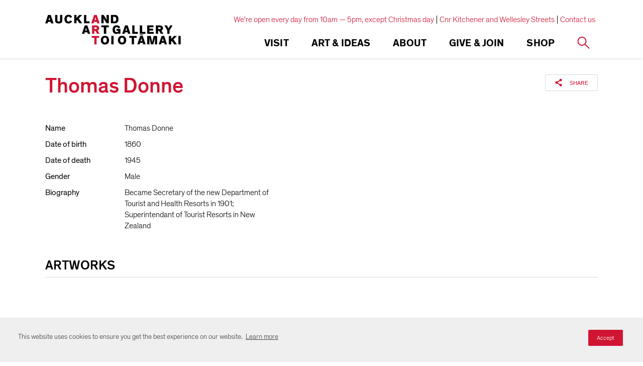

--- FILE ---
content_type: text/html; charset=utf-8
request_url: https://www.google.com/recaptcha/api2/anchor?ar=1&k=6Ldx4iAeAAAAAFEgcm095N58Fv30wW8etBf5MXfE&co=aHR0cHM6Ly93d3cuYXVja2xhbmRhcnRnYWxsZXJ5LmNvbTo0NDM.&hl=en&v=N67nZn4AqZkNcbeMu4prBgzg&size=invisible&anchor-ms=20000&execute-ms=30000&cb=kxf2ep44prfu
body_size: 48707
content:
<!DOCTYPE HTML><html dir="ltr" lang="en"><head><meta http-equiv="Content-Type" content="text/html; charset=UTF-8">
<meta http-equiv="X-UA-Compatible" content="IE=edge">
<title>reCAPTCHA</title>
<style type="text/css">
/* cyrillic-ext */
@font-face {
  font-family: 'Roboto';
  font-style: normal;
  font-weight: 400;
  font-stretch: 100%;
  src: url(//fonts.gstatic.com/s/roboto/v48/KFO7CnqEu92Fr1ME7kSn66aGLdTylUAMa3GUBHMdazTgWw.woff2) format('woff2');
  unicode-range: U+0460-052F, U+1C80-1C8A, U+20B4, U+2DE0-2DFF, U+A640-A69F, U+FE2E-FE2F;
}
/* cyrillic */
@font-face {
  font-family: 'Roboto';
  font-style: normal;
  font-weight: 400;
  font-stretch: 100%;
  src: url(//fonts.gstatic.com/s/roboto/v48/KFO7CnqEu92Fr1ME7kSn66aGLdTylUAMa3iUBHMdazTgWw.woff2) format('woff2');
  unicode-range: U+0301, U+0400-045F, U+0490-0491, U+04B0-04B1, U+2116;
}
/* greek-ext */
@font-face {
  font-family: 'Roboto';
  font-style: normal;
  font-weight: 400;
  font-stretch: 100%;
  src: url(//fonts.gstatic.com/s/roboto/v48/KFO7CnqEu92Fr1ME7kSn66aGLdTylUAMa3CUBHMdazTgWw.woff2) format('woff2');
  unicode-range: U+1F00-1FFF;
}
/* greek */
@font-face {
  font-family: 'Roboto';
  font-style: normal;
  font-weight: 400;
  font-stretch: 100%;
  src: url(//fonts.gstatic.com/s/roboto/v48/KFO7CnqEu92Fr1ME7kSn66aGLdTylUAMa3-UBHMdazTgWw.woff2) format('woff2');
  unicode-range: U+0370-0377, U+037A-037F, U+0384-038A, U+038C, U+038E-03A1, U+03A3-03FF;
}
/* math */
@font-face {
  font-family: 'Roboto';
  font-style: normal;
  font-weight: 400;
  font-stretch: 100%;
  src: url(//fonts.gstatic.com/s/roboto/v48/KFO7CnqEu92Fr1ME7kSn66aGLdTylUAMawCUBHMdazTgWw.woff2) format('woff2');
  unicode-range: U+0302-0303, U+0305, U+0307-0308, U+0310, U+0312, U+0315, U+031A, U+0326-0327, U+032C, U+032F-0330, U+0332-0333, U+0338, U+033A, U+0346, U+034D, U+0391-03A1, U+03A3-03A9, U+03B1-03C9, U+03D1, U+03D5-03D6, U+03F0-03F1, U+03F4-03F5, U+2016-2017, U+2034-2038, U+203C, U+2040, U+2043, U+2047, U+2050, U+2057, U+205F, U+2070-2071, U+2074-208E, U+2090-209C, U+20D0-20DC, U+20E1, U+20E5-20EF, U+2100-2112, U+2114-2115, U+2117-2121, U+2123-214F, U+2190, U+2192, U+2194-21AE, U+21B0-21E5, U+21F1-21F2, U+21F4-2211, U+2213-2214, U+2216-22FF, U+2308-230B, U+2310, U+2319, U+231C-2321, U+2336-237A, U+237C, U+2395, U+239B-23B7, U+23D0, U+23DC-23E1, U+2474-2475, U+25AF, U+25B3, U+25B7, U+25BD, U+25C1, U+25CA, U+25CC, U+25FB, U+266D-266F, U+27C0-27FF, U+2900-2AFF, U+2B0E-2B11, U+2B30-2B4C, U+2BFE, U+3030, U+FF5B, U+FF5D, U+1D400-1D7FF, U+1EE00-1EEFF;
}
/* symbols */
@font-face {
  font-family: 'Roboto';
  font-style: normal;
  font-weight: 400;
  font-stretch: 100%;
  src: url(//fonts.gstatic.com/s/roboto/v48/KFO7CnqEu92Fr1ME7kSn66aGLdTylUAMaxKUBHMdazTgWw.woff2) format('woff2');
  unicode-range: U+0001-000C, U+000E-001F, U+007F-009F, U+20DD-20E0, U+20E2-20E4, U+2150-218F, U+2190, U+2192, U+2194-2199, U+21AF, U+21E6-21F0, U+21F3, U+2218-2219, U+2299, U+22C4-22C6, U+2300-243F, U+2440-244A, U+2460-24FF, U+25A0-27BF, U+2800-28FF, U+2921-2922, U+2981, U+29BF, U+29EB, U+2B00-2BFF, U+4DC0-4DFF, U+FFF9-FFFB, U+10140-1018E, U+10190-1019C, U+101A0, U+101D0-101FD, U+102E0-102FB, U+10E60-10E7E, U+1D2C0-1D2D3, U+1D2E0-1D37F, U+1F000-1F0FF, U+1F100-1F1AD, U+1F1E6-1F1FF, U+1F30D-1F30F, U+1F315, U+1F31C, U+1F31E, U+1F320-1F32C, U+1F336, U+1F378, U+1F37D, U+1F382, U+1F393-1F39F, U+1F3A7-1F3A8, U+1F3AC-1F3AF, U+1F3C2, U+1F3C4-1F3C6, U+1F3CA-1F3CE, U+1F3D4-1F3E0, U+1F3ED, U+1F3F1-1F3F3, U+1F3F5-1F3F7, U+1F408, U+1F415, U+1F41F, U+1F426, U+1F43F, U+1F441-1F442, U+1F444, U+1F446-1F449, U+1F44C-1F44E, U+1F453, U+1F46A, U+1F47D, U+1F4A3, U+1F4B0, U+1F4B3, U+1F4B9, U+1F4BB, U+1F4BF, U+1F4C8-1F4CB, U+1F4D6, U+1F4DA, U+1F4DF, U+1F4E3-1F4E6, U+1F4EA-1F4ED, U+1F4F7, U+1F4F9-1F4FB, U+1F4FD-1F4FE, U+1F503, U+1F507-1F50B, U+1F50D, U+1F512-1F513, U+1F53E-1F54A, U+1F54F-1F5FA, U+1F610, U+1F650-1F67F, U+1F687, U+1F68D, U+1F691, U+1F694, U+1F698, U+1F6AD, U+1F6B2, U+1F6B9-1F6BA, U+1F6BC, U+1F6C6-1F6CF, U+1F6D3-1F6D7, U+1F6E0-1F6EA, U+1F6F0-1F6F3, U+1F6F7-1F6FC, U+1F700-1F7FF, U+1F800-1F80B, U+1F810-1F847, U+1F850-1F859, U+1F860-1F887, U+1F890-1F8AD, U+1F8B0-1F8BB, U+1F8C0-1F8C1, U+1F900-1F90B, U+1F93B, U+1F946, U+1F984, U+1F996, U+1F9E9, U+1FA00-1FA6F, U+1FA70-1FA7C, U+1FA80-1FA89, U+1FA8F-1FAC6, U+1FACE-1FADC, U+1FADF-1FAE9, U+1FAF0-1FAF8, U+1FB00-1FBFF;
}
/* vietnamese */
@font-face {
  font-family: 'Roboto';
  font-style: normal;
  font-weight: 400;
  font-stretch: 100%;
  src: url(//fonts.gstatic.com/s/roboto/v48/KFO7CnqEu92Fr1ME7kSn66aGLdTylUAMa3OUBHMdazTgWw.woff2) format('woff2');
  unicode-range: U+0102-0103, U+0110-0111, U+0128-0129, U+0168-0169, U+01A0-01A1, U+01AF-01B0, U+0300-0301, U+0303-0304, U+0308-0309, U+0323, U+0329, U+1EA0-1EF9, U+20AB;
}
/* latin-ext */
@font-face {
  font-family: 'Roboto';
  font-style: normal;
  font-weight: 400;
  font-stretch: 100%;
  src: url(//fonts.gstatic.com/s/roboto/v48/KFO7CnqEu92Fr1ME7kSn66aGLdTylUAMa3KUBHMdazTgWw.woff2) format('woff2');
  unicode-range: U+0100-02BA, U+02BD-02C5, U+02C7-02CC, U+02CE-02D7, U+02DD-02FF, U+0304, U+0308, U+0329, U+1D00-1DBF, U+1E00-1E9F, U+1EF2-1EFF, U+2020, U+20A0-20AB, U+20AD-20C0, U+2113, U+2C60-2C7F, U+A720-A7FF;
}
/* latin */
@font-face {
  font-family: 'Roboto';
  font-style: normal;
  font-weight: 400;
  font-stretch: 100%;
  src: url(//fonts.gstatic.com/s/roboto/v48/KFO7CnqEu92Fr1ME7kSn66aGLdTylUAMa3yUBHMdazQ.woff2) format('woff2');
  unicode-range: U+0000-00FF, U+0131, U+0152-0153, U+02BB-02BC, U+02C6, U+02DA, U+02DC, U+0304, U+0308, U+0329, U+2000-206F, U+20AC, U+2122, U+2191, U+2193, U+2212, U+2215, U+FEFF, U+FFFD;
}
/* cyrillic-ext */
@font-face {
  font-family: 'Roboto';
  font-style: normal;
  font-weight: 500;
  font-stretch: 100%;
  src: url(//fonts.gstatic.com/s/roboto/v48/KFO7CnqEu92Fr1ME7kSn66aGLdTylUAMa3GUBHMdazTgWw.woff2) format('woff2');
  unicode-range: U+0460-052F, U+1C80-1C8A, U+20B4, U+2DE0-2DFF, U+A640-A69F, U+FE2E-FE2F;
}
/* cyrillic */
@font-face {
  font-family: 'Roboto';
  font-style: normal;
  font-weight: 500;
  font-stretch: 100%;
  src: url(//fonts.gstatic.com/s/roboto/v48/KFO7CnqEu92Fr1ME7kSn66aGLdTylUAMa3iUBHMdazTgWw.woff2) format('woff2');
  unicode-range: U+0301, U+0400-045F, U+0490-0491, U+04B0-04B1, U+2116;
}
/* greek-ext */
@font-face {
  font-family: 'Roboto';
  font-style: normal;
  font-weight: 500;
  font-stretch: 100%;
  src: url(//fonts.gstatic.com/s/roboto/v48/KFO7CnqEu92Fr1ME7kSn66aGLdTylUAMa3CUBHMdazTgWw.woff2) format('woff2');
  unicode-range: U+1F00-1FFF;
}
/* greek */
@font-face {
  font-family: 'Roboto';
  font-style: normal;
  font-weight: 500;
  font-stretch: 100%;
  src: url(//fonts.gstatic.com/s/roboto/v48/KFO7CnqEu92Fr1ME7kSn66aGLdTylUAMa3-UBHMdazTgWw.woff2) format('woff2');
  unicode-range: U+0370-0377, U+037A-037F, U+0384-038A, U+038C, U+038E-03A1, U+03A3-03FF;
}
/* math */
@font-face {
  font-family: 'Roboto';
  font-style: normal;
  font-weight: 500;
  font-stretch: 100%;
  src: url(//fonts.gstatic.com/s/roboto/v48/KFO7CnqEu92Fr1ME7kSn66aGLdTylUAMawCUBHMdazTgWw.woff2) format('woff2');
  unicode-range: U+0302-0303, U+0305, U+0307-0308, U+0310, U+0312, U+0315, U+031A, U+0326-0327, U+032C, U+032F-0330, U+0332-0333, U+0338, U+033A, U+0346, U+034D, U+0391-03A1, U+03A3-03A9, U+03B1-03C9, U+03D1, U+03D5-03D6, U+03F0-03F1, U+03F4-03F5, U+2016-2017, U+2034-2038, U+203C, U+2040, U+2043, U+2047, U+2050, U+2057, U+205F, U+2070-2071, U+2074-208E, U+2090-209C, U+20D0-20DC, U+20E1, U+20E5-20EF, U+2100-2112, U+2114-2115, U+2117-2121, U+2123-214F, U+2190, U+2192, U+2194-21AE, U+21B0-21E5, U+21F1-21F2, U+21F4-2211, U+2213-2214, U+2216-22FF, U+2308-230B, U+2310, U+2319, U+231C-2321, U+2336-237A, U+237C, U+2395, U+239B-23B7, U+23D0, U+23DC-23E1, U+2474-2475, U+25AF, U+25B3, U+25B7, U+25BD, U+25C1, U+25CA, U+25CC, U+25FB, U+266D-266F, U+27C0-27FF, U+2900-2AFF, U+2B0E-2B11, U+2B30-2B4C, U+2BFE, U+3030, U+FF5B, U+FF5D, U+1D400-1D7FF, U+1EE00-1EEFF;
}
/* symbols */
@font-face {
  font-family: 'Roboto';
  font-style: normal;
  font-weight: 500;
  font-stretch: 100%;
  src: url(//fonts.gstatic.com/s/roboto/v48/KFO7CnqEu92Fr1ME7kSn66aGLdTylUAMaxKUBHMdazTgWw.woff2) format('woff2');
  unicode-range: U+0001-000C, U+000E-001F, U+007F-009F, U+20DD-20E0, U+20E2-20E4, U+2150-218F, U+2190, U+2192, U+2194-2199, U+21AF, U+21E6-21F0, U+21F3, U+2218-2219, U+2299, U+22C4-22C6, U+2300-243F, U+2440-244A, U+2460-24FF, U+25A0-27BF, U+2800-28FF, U+2921-2922, U+2981, U+29BF, U+29EB, U+2B00-2BFF, U+4DC0-4DFF, U+FFF9-FFFB, U+10140-1018E, U+10190-1019C, U+101A0, U+101D0-101FD, U+102E0-102FB, U+10E60-10E7E, U+1D2C0-1D2D3, U+1D2E0-1D37F, U+1F000-1F0FF, U+1F100-1F1AD, U+1F1E6-1F1FF, U+1F30D-1F30F, U+1F315, U+1F31C, U+1F31E, U+1F320-1F32C, U+1F336, U+1F378, U+1F37D, U+1F382, U+1F393-1F39F, U+1F3A7-1F3A8, U+1F3AC-1F3AF, U+1F3C2, U+1F3C4-1F3C6, U+1F3CA-1F3CE, U+1F3D4-1F3E0, U+1F3ED, U+1F3F1-1F3F3, U+1F3F5-1F3F7, U+1F408, U+1F415, U+1F41F, U+1F426, U+1F43F, U+1F441-1F442, U+1F444, U+1F446-1F449, U+1F44C-1F44E, U+1F453, U+1F46A, U+1F47D, U+1F4A3, U+1F4B0, U+1F4B3, U+1F4B9, U+1F4BB, U+1F4BF, U+1F4C8-1F4CB, U+1F4D6, U+1F4DA, U+1F4DF, U+1F4E3-1F4E6, U+1F4EA-1F4ED, U+1F4F7, U+1F4F9-1F4FB, U+1F4FD-1F4FE, U+1F503, U+1F507-1F50B, U+1F50D, U+1F512-1F513, U+1F53E-1F54A, U+1F54F-1F5FA, U+1F610, U+1F650-1F67F, U+1F687, U+1F68D, U+1F691, U+1F694, U+1F698, U+1F6AD, U+1F6B2, U+1F6B9-1F6BA, U+1F6BC, U+1F6C6-1F6CF, U+1F6D3-1F6D7, U+1F6E0-1F6EA, U+1F6F0-1F6F3, U+1F6F7-1F6FC, U+1F700-1F7FF, U+1F800-1F80B, U+1F810-1F847, U+1F850-1F859, U+1F860-1F887, U+1F890-1F8AD, U+1F8B0-1F8BB, U+1F8C0-1F8C1, U+1F900-1F90B, U+1F93B, U+1F946, U+1F984, U+1F996, U+1F9E9, U+1FA00-1FA6F, U+1FA70-1FA7C, U+1FA80-1FA89, U+1FA8F-1FAC6, U+1FACE-1FADC, U+1FADF-1FAE9, U+1FAF0-1FAF8, U+1FB00-1FBFF;
}
/* vietnamese */
@font-face {
  font-family: 'Roboto';
  font-style: normal;
  font-weight: 500;
  font-stretch: 100%;
  src: url(//fonts.gstatic.com/s/roboto/v48/KFO7CnqEu92Fr1ME7kSn66aGLdTylUAMa3OUBHMdazTgWw.woff2) format('woff2');
  unicode-range: U+0102-0103, U+0110-0111, U+0128-0129, U+0168-0169, U+01A0-01A1, U+01AF-01B0, U+0300-0301, U+0303-0304, U+0308-0309, U+0323, U+0329, U+1EA0-1EF9, U+20AB;
}
/* latin-ext */
@font-face {
  font-family: 'Roboto';
  font-style: normal;
  font-weight: 500;
  font-stretch: 100%;
  src: url(//fonts.gstatic.com/s/roboto/v48/KFO7CnqEu92Fr1ME7kSn66aGLdTylUAMa3KUBHMdazTgWw.woff2) format('woff2');
  unicode-range: U+0100-02BA, U+02BD-02C5, U+02C7-02CC, U+02CE-02D7, U+02DD-02FF, U+0304, U+0308, U+0329, U+1D00-1DBF, U+1E00-1E9F, U+1EF2-1EFF, U+2020, U+20A0-20AB, U+20AD-20C0, U+2113, U+2C60-2C7F, U+A720-A7FF;
}
/* latin */
@font-face {
  font-family: 'Roboto';
  font-style: normal;
  font-weight: 500;
  font-stretch: 100%;
  src: url(//fonts.gstatic.com/s/roboto/v48/KFO7CnqEu92Fr1ME7kSn66aGLdTylUAMa3yUBHMdazQ.woff2) format('woff2');
  unicode-range: U+0000-00FF, U+0131, U+0152-0153, U+02BB-02BC, U+02C6, U+02DA, U+02DC, U+0304, U+0308, U+0329, U+2000-206F, U+20AC, U+2122, U+2191, U+2193, U+2212, U+2215, U+FEFF, U+FFFD;
}
/* cyrillic-ext */
@font-face {
  font-family: 'Roboto';
  font-style: normal;
  font-weight: 900;
  font-stretch: 100%;
  src: url(//fonts.gstatic.com/s/roboto/v48/KFO7CnqEu92Fr1ME7kSn66aGLdTylUAMa3GUBHMdazTgWw.woff2) format('woff2');
  unicode-range: U+0460-052F, U+1C80-1C8A, U+20B4, U+2DE0-2DFF, U+A640-A69F, U+FE2E-FE2F;
}
/* cyrillic */
@font-face {
  font-family: 'Roboto';
  font-style: normal;
  font-weight: 900;
  font-stretch: 100%;
  src: url(//fonts.gstatic.com/s/roboto/v48/KFO7CnqEu92Fr1ME7kSn66aGLdTylUAMa3iUBHMdazTgWw.woff2) format('woff2');
  unicode-range: U+0301, U+0400-045F, U+0490-0491, U+04B0-04B1, U+2116;
}
/* greek-ext */
@font-face {
  font-family: 'Roboto';
  font-style: normal;
  font-weight: 900;
  font-stretch: 100%;
  src: url(//fonts.gstatic.com/s/roboto/v48/KFO7CnqEu92Fr1ME7kSn66aGLdTylUAMa3CUBHMdazTgWw.woff2) format('woff2');
  unicode-range: U+1F00-1FFF;
}
/* greek */
@font-face {
  font-family: 'Roboto';
  font-style: normal;
  font-weight: 900;
  font-stretch: 100%;
  src: url(//fonts.gstatic.com/s/roboto/v48/KFO7CnqEu92Fr1ME7kSn66aGLdTylUAMa3-UBHMdazTgWw.woff2) format('woff2');
  unicode-range: U+0370-0377, U+037A-037F, U+0384-038A, U+038C, U+038E-03A1, U+03A3-03FF;
}
/* math */
@font-face {
  font-family: 'Roboto';
  font-style: normal;
  font-weight: 900;
  font-stretch: 100%;
  src: url(//fonts.gstatic.com/s/roboto/v48/KFO7CnqEu92Fr1ME7kSn66aGLdTylUAMawCUBHMdazTgWw.woff2) format('woff2');
  unicode-range: U+0302-0303, U+0305, U+0307-0308, U+0310, U+0312, U+0315, U+031A, U+0326-0327, U+032C, U+032F-0330, U+0332-0333, U+0338, U+033A, U+0346, U+034D, U+0391-03A1, U+03A3-03A9, U+03B1-03C9, U+03D1, U+03D5-03D6, U+03F0-03F1, U+03F4-03F5, U+2016-2017, U+2034-2038, U+203C, U+2040, U+2043, U+2047, U+2050, U+2057, U+205F, U+2070-2071, U+2074-208E, U+2090-209C, U+20D0-20DC, U+20E1, U+20E5-20EF, U+2100-2112, U+2114-2115, U+2117-2121, U+2123-214F, U+2190, U+2192, U+2194-21AE, U+21B0-21E5, U+21F1-21F2, U+21F4-2211, U+2213-2214, U+2216-22FF, U+2308-230B, U+2310, U+2319, U+231C-2321, U+2336-237A, U+237C, U+2395, U+239B-23B7, U+23D0, U+23DC-23E1, U+2474-2475, U+25AF, U+25B3, U+25B7, U+25BD, U+25C1, U+25CA, U+25CC, U+25FB, U+266D-266F, U+27C0-27FF, U+2900-2AFF, U+2B0E-2B11, U+2B30-2B4C, U+2BFE, U+3030, U+FF5B, U+FF5D, U+1D400-1D7FF, U+1EE00-1EEFF;
}
/* symbols */
@font-face {
  font-family: 'Roboto';
  font-style: normal;
  font-weight: 900;
  font-stretch: 100%;
  src: url(//fonts.gstatic.com/s/roboto/v48/KFO7CnqEu92Fr1ME7kSn66aGLdTylUAMaxKUBHMdazTgWw.woff2) format('woff2');
  unicode-range: U+0001-000C, U+000E-001F, U+007F-009F, U+20DD-20E0, U+20E2-20E4, U+2150-218F, U+2190, U+2192, U+2194-2199, U+21AF, U+21E6-21F0, U+21F3, U+2218-2219, U+2299, U+22C4-22C6, U+2300-243F, U+2440-244A, U+2460-24FF, U+25A0-27BF, U+2800-28FF, U+2921-2922, U+2981, U+29BF, U+29EB, U+2B00-2BFF, U+4DC0-4DFF, U+FFF9-FFFB, U+10140-1018E, U+10190-1019C, U+101A0, U+101D0-101FD, U+102E0-102FB, U+10E60-10E7E, U+1D2C0-1D2D3, U+1D2E0-1D37F, U+1F000-1F0FF, U+1F100-1F1AD, U+1F1E6-1F1FF, U+1F30D-1F30F, U+1F315, U+1F31C, U+1F31E, U+1F320-1F32C, U+1F336, U+1F378, U+1F37D, U+1F382, U+1F393-1F39F, U+1F3A7-1F3A8, U+1F3AC-1F3AF, U+1F3C2, U+1F3C4-1F3C6, U+1F3CA-1F3CE, U+1F3D4-1F3E0, U+1F3ED, U+1F3F1-1F3F3, U+1F3F5-1F3F7, U+1F408, U+1F415, U+1F41F, U+1F426, U+1F43F, U+1F441-1F442, U+1F444, U+1F446-1F449, U+1F44C-1F44E, U+1F453, U+1F46A, U+1F47D, U+1F4A3, U+1F4B0, U+1F4B3, U+1F4B9, U+1F4BB, U+1F4BF, U+1F4C8-1F4CB, U+1F4D6, U+1F4DA, U+1F4DF, U+1F4E3-1F4E6, U+1F4EA-1F4ED, U+1F4F7, U+1F4F9-1F4FB, U+1F4FD-1F4FE, U+1F503, U+1F507-1F50B, U+1F50D, U+1F512-1F513, U+1F53E-1F54A, U+1F54F-1F5FA, U+1F610, U+1F650-1F67F, U+1F687, U+1F68D, U+1F691, U+1F694, U+1F698, U+1F6AD, U+1F6B2, U+1F6B9-1F6BA, U+1F6BC, U+1F6C6-1F6CF, U+1F6D3-1F6D7, U+1F6E0-1F6EA, U+1F6F0-1F6F3, U+1F6F7-1F6FC, U+1F700-1F7FF, U+1F800-1F80B, U+1F810-1F847, U+1F850-1F859, U+1F860-1F887, U+1F890-1F8AD, U+1F8B0-1F8BB, U+1F8C0-1F8C1, U+1F900-1F90B, U+1F93B, U+1F946, U+1F984, U+1F996, U+1F9E9, U+1FA00-1FA6F, U+1FA70-1FA7C, U+1FA80-1FA89, U+1FA8F-1FAC6, U+1FACE-1FADC, U+1FADF-1FAE9, U+1FAF0-1FAF8, U+1FB00-1FBFF;
}
/* vietnamese */
@font-face {
  font-family: 'Roboto';
  font-style: normal;
  font-weight: 900;
  font-stretch: 100%;
  src: url(//fonts.gstatic.com/s/roboto/v48/KFO7CnqEu92Fr1ME7kSn66aGLdTylUAMa3OUBHMdazTgWw.woff2) format('woff2');
  unicode-range: U+0102-0103, U+0110-0111, U+0128-0129, U+0168-0169, U+01A0-01A1, U+01AF-01B0, U+0300-0301, U+0303-0304, U+0308-0309, U+0323, U+0329, U+1EA0-1EF9, U+20AB;
}
/* latin-ext */
@font-face {
  font-family: 'Roboto';
  font-style: normal;
  font-weight: 900;
  font-stretch: 100%;
  src: url(//fonts.gstatic.com/s/roboto/v48/KFO7CnqEu92Fr1ME7kSn66aGLdTylUAMa3KUBHMdazTgWw.woff2) format('woff2');
  unicode-range: U+0100-02BA, U+02BD-02C5, U+02C7-02CC, U+02CE-02D7, U+02DD-02FF, U+0304, U+0308, U+0329, U+1D00-1DBF, U+1E00-1E9F, U+1EF2-1EFF, U+2020, U+20A0-20AB, U+20AD-20C0, U+2113, U+2C60-2C7F, U+A720-A7FF;
}
/* latin */
@font-face {
  font-family: 'Roboto';
  font-style: normal;
  font-weight: 900;
  font-stretch: 100%;
  src: url(//fonts.gstatic.com/s/roboto/v48/KFO7CnqEu92Fr1ME7kSn66aGLdTylUAMa3yUBHMdazQ.woff2) format('woff2');
  unicode-range: U+0000-00FF, U+0131, U+0152-0153, U+02BB-02BC, U+02C6, U+02DA, U+02DC, U+0304, U+0308, U+0329, U+2000-206F, U+20AC, U+2122, U+2191, U+2193, U+2212, U+2215, U+FEFF, U+FFFD;
}

</style>
<link rel="stylesheet" type="text/css" href="https://www.gstatic.com/recaptcha/releases/N67nZn4AqZkNcbeMu4prBgzg/styles__ltr.css">
<script nonce="NWgZSjFEamsogVsHhp0CNA" type="text/javascript">window['__recaptcha_api'] = 'https://www.google.com/recaptcha/api2/';</script>
<script type="text/javascript" src="https://www.gstatic.com/recaptcha/releases/N67nZn4AqZkNcbeMu4prBgzg/recaptcha__en.js" nonce="NWgZSjFEamsogVsHhp0CNA">
      
    </script></head>
<body><div id="rc-anchor-alert" class="rc-anchor-alert"></div>
<input type="hidden" id="recaptcha-token" value="[base64]">
<script type="text/javascript" nonce="NWgZSjFEamsogVsHhp0CNA">
      recaptcha.anchor.Main.init("[\x22ainput\x22,[\x22bgdata\x22,\x22\x22,\[base64]/[base64]/[base64]/ZyhXLGgpOnEoW04sMjEsbF0sVywwKSxoKSxmYWxzZSxmYWxzZSl9Y2F0Y2goayl7RygzNTgsVyk/[base64]/[base64]/[base64]/[base64]/[base64]/[base64]/[base64]/bmV3IEJbT10oRFswXSk6dz09Mj9uZXcgQltPXShEWzBdLERbMV0pOnc9PTM/bmV3IEJbT10oRFswXSxEWzFdLERbMl0pOnc9PTQ/[base64]/[base64]/[base64]/[base64]/[base64]\\u003d\x22,\[base64]\\u003d\x22,\x22w43Cky5PwoHDqSfCmMKiXMKQw5vCjBtcw45dDMOYw4V0A1XCqWlHc8OGwqTDjMOMw5zCjBJqwqgwNTXDqTbCjnTDlsOoYhs9w4DDqMOkw6/DqsKxwovCgcOOOwzCrMKGw6XDqnYuwoHClXHDmsOsZcKXwpvCjMK0dxPDoV3CqcKAJMKowqzCrHRmw7LCnsOSw717CcKZAU/CvsK6cVNPw4DCihZ6V8OUwpFjSsKqw7Z2wr0Jw4Ynwoo5esKZw5/CnMKfwozDpsK7IHLDrnjDnUDCtQtBwp7CuTcqX8Kgw4VqRsKOAy8CEiBCAsO8wpbDisKfw7rCq8Kgb8OhC20HMcKYaFMpwovDjsOpw6nCjsO3w74Hw65PJcOfwqPDnjzDmHkAw4BUw5lBwofCk1sOAGB1wo5rw5TCtcKUT2I4eMOFw5MkFE5JwrFxw7seF1k0woTCul/DmEgOR8KFUQnCusOLJE5yAVfDt8Oawp3CkxQEX8Oew6TCpxhqFVnDgRjDlX8awrt3IsKSw4fCm8KbCyEWw4LCkTbCkBNHwoE/[base64]/DkcOjMcO+ay4hdMKBe8O/FV3Dth/CrMKjZhrDi8O/wrjCrRwzQMOuSMOXw7AjXsO+w6/CpBkLw57ClsOgBCPDvTXCk8KTw4XDoSrDlkUfbcKKOBzDnWDCusO2w6EabcK9VwU2dsKfw7PClyPDucKCCMOrw7nDrcKPwrknQj/Co3jDoS4Xw5pFwr7DsMKgw73CtcKVw5bDuAhUQsKqd20QcErDlFA4wpXDs2/[base64]/wp/CuMKCw4LDpsKewqU7wq/DhgoiwpkYCRZ6fcK/w4XDpiLCmAjCpD9/w6DCtcOBEUjChB57e2/CplHCt2g6wplgw7PDg8KVw43Dl1PDhMKOw73CtMOuw5d1GMKlKMOQKxBPHn0CbcKVw6NGwrVUwr8mwrkZw75hw58Fw5HDsMOwKRVGwqd8bT7DsMKyGMKMw4rCtcKkCcOtPTnDrhTCoMKYGiHCsMK0woXCh8Obe8KAesOSBMK0ZDbDlMKsbD87wpFpMcKbw4hcwq/Dv8KnHzp+w7sbbsKrQMKNTwbDs0XDisKUD8OkfcOKUsKlYlhuwrczw5gmwr1tSsO5w4HCgV3DtMO4w7XCqsKWw67CvsKTw63Ck8OQw5HDrCh+dX4URcKWwqYiU2jCrxXDiBfCsMKcPMKNw6UHU8KIV8OSV8K2Q1FeHcOgOmdoHTHCsx7Dly9APMOnw4/DmMOSw5kYSm3DuAMMwpjDrCXCr0B/wovDsMK/OGXDrkzCqMOSBkrDnHPCtcOIYcO8bcKIw7/DnsKVwq4xw5LCh8O3bhrDpibCtTvCpXtRw63DrFAnZVoyKsOiTcKMw53DmcKqOMOEw4gBD8O3wonDqMK+w7/DqsKIwofCghTCqi/CnFFJBVTDsRvCoyPCicOmMsKGU2QZB0nDgcOuPXvDg8Ohw7/[base64]/wpplaMKgAmnDnhhBSEIWWcKSwpPCmQpYw4bDoMO+wo/[base64]/DrzLDj8OrVF0OwoDDozfDtyzCmsK9ZwobQMOpw7xvJT3DgsKOw73CocKsXcOAwrIeYgsWXQzCjQbCpMOIOsK9VWTCi0JZVsKHwrpUw4RWwozChcODwrLCq8KdBcO3QBnDlcOVwr/CnXVfwpcnTsKEw5hfcsOqGWjDmGzCvjY7BcKTZ1zDj8KUwozCjR7DkwPCr8KAa2FjwpTCth/[base64]/w4sUEsOVwoRgw7nDsFvCpsKxX8Ktw4zCs8KfN8KswrXClsOyVsKLYMKAw7XCg8OawqMHwoRJw4HDiSsiwpXCghPCs8KSwr1Jw5fCjcOyVmzCiMOzSgbDvS7DvcKoCAbCpsOWw7/DjHAdwrBJw59WbMKRC3N3YDMGw5VBwqfDqi88V8OTPMK2asO7w4nCkcO7Jz7CosOadMK0GcKQwqM3w5h2wqjCrsOiwqxIwpjDgcONwoctwrTCsEHCvA1dwpM0wogCw4jDlypYZ8Kew7fDtsONc1YPYsKew7R6w63DmXoiwp/DrsOgwqTCv8K+woDCucKuO8KlwqZdwqkGwqVCw5HCqDYyw67ChgXCtGTDpxdJR8O3wr9ow64FLsOowqzDsMOGSivCnjFxVA/CtcOHEsKKwp3CkzLCuXhEVcKnwq1Gw6NUK3Uyw5zDncOMUMOeS8K6w59cwp/DnEnDhsKOJx7DuS/CtsOcwqp2GgTDjhBJwp4IwrY3KGPCscOzw7pDBE7CssKZSRDDpEoxwoTCoC/DtFfDjjN7wqvCvR3CvwJlJDtxw77Di3zCq8OXLB1IY8OIA1DChsODw6/DtBjCrsK1e0dnw6xuwrdNUw7CinfDlcOHw4Q7w67CtzzDsxxewoPDrVpwKjtjwp0/wo7Cs8OJw7Urw7F6TcOqVUQeIixfXnfCqcKcw70QwpUww7/Dm8OrPcKbUMKPDEvCqm7DtcK6bF4aD0ANw6FyHT3DtsKEX8OswojDhVjDjsKdwqfCi8KlwqrDmRjCgMKkXlrDvMKTwofDgcOjwqjDhcOvZQLDhH7Cl8OBwpTCucKKcsOJw5/CqEIIIUArYsOsLH18O8KrPMOrKBhFwqbDvMKhdcOUVRliwrrDkRArwp8kWcKpw5/[base64]/DlSYEZSvCqcOmbMO3w59dwo7DumtpQsKJHsKzZRDCi1AcOlnDiGvDg8OWwp0mSsK9bMKiw4d8Q8KCIcO7w5fCsn7Dk8OCw6klPcOwSzQDLsOAw4/CgsOLw4zCsHZQw59Fwp3Ct2YFFQR/[base64]/CjEHDn8KIw5DCgcOaw6rCqsKwW8KawrLCpSfDjRXCmGcdwqTDp8KDacKTNMK6AGgowrsTwooqbTDDhgtYw4PCljXCsx9qwrzDk1jDj2B2w5jDuEMew7o8w5rDgjLCojI6w5rCg2xIOnV/VVnDkAcJP8OIf3/Cr8OARcOywpJuC8K0woTCl8KBw7HCvhfCnFg9OHg2c28tw4zDuT5ieAzDpnBWwqPDj8OPw4ZrAMOEw4nDtEUMLcKyEG7ColDCs3sbw4PCtMKhNRRpw6HDpxzCsMO0B8OAwoccwpU2w4dcD8O8HcKCw5/Ds8KJDQN2w5LDmcKOw7gIKsOnw4DClw3CqsOzw4g3w4bDisK+wqzCi8Kiw6LDuMKbw65Rw4jDocObM2AaZMOlwqHDjsK1wooAPDhuwq1CHx7CmgzDosO+w67CgcKVc8KeSjzDunQcwpcmwrRzwoTCjgnCtsO/fCvDvEPDo8K2wq7DpALDr3TCqcOswqpfNw/ChEUZwp5/w5lMw7VCFsOTL0d2w7XCjMOKw4XCkT/[base64]/Dii98XjN2w7N0wo9nw5jChcK4w7bCsMKBwo1fYTPDrBgOw6HCs8K7LhJAw7x2w5pww5PCksKtw4rDvcO3YjEVwq0/wrgdXgzCp8KSw4AAwo5dwppFRR3DgsK0A20IADLCqsK3N8O5wrLDrMOYccO8w6YlPcOkwoQvwqHCscKafU9lw74Bw7FkwpM/w4XDpcODesOlwpdaZFPCvHVdwpMMTRtZwqgLw7zCt8Ovw6fDhcOGwr8awpBCTlDDpsKUw5XCrF3ChsOxQsKtw6vCkcKlf8OKJ8OmenfDmsKxYCnDgsOrK8KGW1/[base64]/DusOvwqrChD93WMKdcyM5woY7w43CkcKIVcKWA8Oew4xGw4/DvsOAwrrCpnkTHMOewpxowofDlnQsw5jDtTzCs8KFwoFnwrzDlRLDuSBiw5hURcKjw6vCrU7Dk8KkwrLDgcOYw7sbLsOAwpMnS8K7T8KyR8KEwr7DrRplw7ZeW08yKmk3UCrDrMK/NjXDs8O8Y8Onw5DCqjDDs8KFUD8pHcOmazc1bsOHLhvDtgJDFcKHw4rCncKZGXrDjW/DnsO3woHCicKpUMKgw6bCmgLCmsKHw55gwpMIChPDphMnwr53wrdsPUxSwrbCk8OvOcOIVErDtmQBwqrDq8OJwpjDim9GwrnDr8KifcKRVDZQdl3Dj34Ob8KIwp/DolIcFFlYfSLCl0bDmAAVwrY+KVjCmhbCvnVXEMO9w7HCk03DuMObZ15Zw70jX1tAw6rDs8Ocw70/wrMsw7tdwobDmBNXWEDClFcDQcKPBcKbwpfDrnnCsxDCpGAPC8Kxwq9dDCTDkMO4woHChGzCvcOIw4zDs30pXSDDhB/CgcKawp9+wpLCpy5ow6/Dl0MYwpvDjkI1bsKDXcO7ecOFwpFUw7HCo8OgMmPClBjDqC/CtR3DgB/DqWrCo1TCqcO0R8ORI8K4O8OdambCiiJcwo7CojMIYkMYJR3DjXrDtQzCrsKTU1NiwqdBwo1Tw4bDgcO+e11Kw4/CpMKjwpzDu8Kbwq7CjsOEf1/[base64]/Dn8OywqDDtsONX8Klwr/DjcKiw6VBBcKQAMOGw6sEwpRww6hYwoRywqfDvMOsw5XDtRkhZcKfOsO8w4hmwqzDu8Knwo1ABwZ1w43Djn5fOzXCuWM7MMKHw5wEwo7CoTJMwqTCpg3DuMORw5DDh8Opw5XCosKXwpVLZMKLFyHCj8OIRcKfQ8KuwoQ3w4/DmCsAwqvDsnRsw6TDs3BydjfDl0vCpcKuwqLDtsKrw5xAFzdmw67CrMOhf8Kbw55mwrrCs8Ouw7/DoMKjKsOgwr7CvkRnw7U2WwEdwr01R8O2Yj5fw5NowqTCvEsMw6LCo8OVFXJ9XRbCiw7Dk8OXw7/CqcKBwoAXK0ZEwq/DrgXCjMOVXyEjw57CkcKbw5ZCN14lwrnDngbCgsKUwpssQMKqHcOawr3DrXzDvcOPwp1Fwpw/HsO7w78TV8KPw53CmsKTwrbCmUbDtsK3woJAwo1LwpphYcKcw610wrHCnwN4BljDj8Oew4c5bDcawp/Djh7ChsKHw7c6w7/DpxfDiQZ+aUPDmX/DkkkFFHzDvgLCkcK3wobCr8KWw6MSG8OGQcOdwpHCjmLCrQjCnQvDoETDhnnCmcObw4VPwrRew7t2TAfCgsOnwrfDv8Kqw4nClVDDpcKXw51jOgA0wrU9w7sAFCbCqsOGwqoswq1Ob0rDicKfPMK7eGQPwpZ5D0XCpcKFwqDDgMOPQ3XChQ/CvcOyfcKMIsKuw47CosKzKGp3wpLCv8K+JcKbDRXDoUzCvMOQw7tVJm3DhiLCisO1w5rDuXAvKsOvw6gdw7sFwrcIeDRIJAw6w7fDrT8oA8KLw6ptwp9jw7LClsKIw4zCtl0pwpItwrhmb1BXwqdEwoY+wpvDsjE/[base64]/PBPCvi7DvRDCr0RhEsOiAEwPwq/[base64]/CiCrDvj/CsTYBwr1SDzLCrcOFwpTDu8KMU8Ocwp/CvirDuhdfQgLCqDsqS3QjwofCvcOCNMK8w4ANw6rDhl/[base64]/CkTgnY0nDoBAsWsOkw67DjsO0w6o5VMKyMMO+VMK4w6HDvR1CJMKBwpfDiALCgMKQYhBzw77DhTlyLcO8dh3CqsKDw75mwoR1wpnCmwRnw6zCosOZw4TCoDVOwoHDjsKCAHYTw5rCjsKEfMOHwoZPXWZBw7MUwr/Dm1kMwqjClA1SJyfDpS/ClgbDksKLH8O5w4c3bD/CphzDtlzCmRzDpQcrwqpKwoNuw5/CjgDDsTjCq8OxYnTCgivDh8KdCcK5EiJ8LmbDnFcwwoTCvsK5wrrCpsOgwqXDoADCg3PCkVXDjDjCkMKFVMKawo8VwrF7K1x0wq/[base64]/CgEw3GMKzGsKEOk7DhMOIeMOZw6DCrxcPG1l/KE4DOwspw4TDlSBObcOEwo/DsMKVw5XDsMOmOMK/wq/[base64]/DnxbCiEPCusOyN09zNE4eHGBlw6Ypw6RYwrvDgcKfwodrw4DDuFLCk2XDmWw3I8KWFx5dJ8KOCsKvwq/[base64]/[base64]/DnMKvw7wjwqBpLMKSUsOpwqnCq8Klw5HDosKTwpUjwqfDn21yXHN6fMORwqQ/w4LCni/DoyrDvcKBwpvDtQrCjMO/wrduw5/DkFPDoh0/w55fQ8K8ccK/bmrDucKgwroxDcOTDBw0b8OGwrZowo7DjgfDt8Omwq55KlB+w5wwFDF7w6JfIcOMBGfDqcKVRVTChMKsOcK5EQvCmj7DtsOLwqPCjcOJPixmwpMCwqtSflBEPMKdIMKOwozDhsKmHWzCj8O9wq4ywqkPw6RjwofCj8K9aMO2w77DoWDDn2/CocK+OcK7GDcTwrDDiMK/wobCjU9nw6TChsKww6k2MMOKGsOuAMO+URZVeMOEw4vCrWQtYMKFfyk6dgjCpkTDkMKJOVtsw4vDoldmwpZ+PGnDkypkw5PDgR3CqRIQRUIcw5DClmlCbMOMwqEywrjDrw4vw4PCp1N4csKXBcKxL8OzBMOVRHDDqTFtw7zCtR/DiAxFRMKhw5UmwrTDjcOLXMO0J1rDssOmTMOFSsK4w5nDuMKucDZecsO7w6PDoXjDhDhUwrQJZsKEwp/CgsOSFSw6V8OUwrvDqyw3AcKNwqDClADDhsKgw4AkJEp1wqXDiWHCncKQw5gqw5LCpsKlwo/DpB5vfGnChMKiN8Krwp7CsMKDwogrw57Ch8KbHVHDnMKCVh/CucKTWAvCtxrDnsOBQSfDrAnDg8Kmwp5wHcOTHcKwK8KuWDnDtsO/YcObMMK7asKCwrXDgcKDWQ5/w5nCisOHNEjDrMOoS8K/KcKqwo85woMlccORw6jDlcOTfsKrMC3CnV7CjsOnwq0EwqN9w497w63CnXLDlDrCqBfCpmnDgsO5EcO1wqvCt8O1wr/CgsKCwq3Dk2J5d8OAR1nDiCwPw4bCmmFfw5VYHWfDpEjCulnDusOaY8OHVsOMAcO2MAMDAH0Qwr98DcK/w5jCpXsLw44Dw4nDv8K6T8Kzw6N6w5zDtSjCngE9CCHDjkjCoxY/[base64]/DogFPw6rDrHgpwos/w7lMDUHCq8OSC8OBw48Owq3CmcKEw5jCiW/DpcKXeMKaw7TDrMKGBcOgwpLCkjTDtcOUNUjDh3QrUsOGwrXCksKJFhR6w4RBwp8sHmF/b8OBwr3DgMK9wqjCrnvCisObw4hkOTTCvsKdUsKbwpzCnjYJwobCp8OGwos3LsK1woNHXMKwP3bDvMOdCzzDrXbDjyLDvirDp8OBw6s9w67DsnQ1TRkFwqDCn0TDiyAmC1MgJMO0fsKQNUzDv8OJHnk1ZGTDohvDl8Oow711wp7Di8KewogLw6IHw7vCnx/CrcK/TF7CiFzCtWggw7rDjcKcw61sW8K4w6vCiF8/wqbCp8KJwp05w5rCq3ljC8OORHrDmMKOPcOOw4QTw6wIM3XDicK/JSHCjWFbwq8yVsO2wqTDsxDCrMKlwp1Jw7XDqEcWw5sMwqzDoBnCnE3DgsKgw6LCpTnDnMKowoXCjcOmwqEbwqvDiCxMTWZIwrtuU8O6Y8KfGMKZwqF3fj/CvWHDmx7DtsKFBmrDh8Kdw7fCgg0Zw4vCscOHBAnCumVuYcK2fxzDgGdLFgtddsO4H1QRfGfDsRTDpXXDt8Kiw4fDl8OFPcObFnTDtsOxRUlNQsKgw5duEwDDtnkdUsKww73DjMOARMORwrjCgFfDlsOMw545wqfDpBbDjcOTwo5swoUQwo3Dq8KPB8Kow6xFwq/[base64]/CjwpawqLCksKSV8OCw7pEwo10RMObGErDq8K6UcKofXbDv357BUdfAX3Cg2BbGXLDjsODMFIlwoZawrkTB0IzBMK2woLCplbDgsOCYR/CusKnDHcKwrcSwqd2csOqbMOiwrs7w5zCv8Ogw5gAwq1vwrAvRynDrWrDpcKhD2dMw5PDtBrCucKbwq0xL8O2w4nCtloWe8KdEnLCjMOdT8O+w5w4w7RJw4wvw6EcGcKCHQdJwoFSw6/CjMKHVC46w6/ClEg+X8K5wp/Dl8KAw5VNHzDCncKqdcOmQBDDiS3DtmPCnMK0KBnCkS3Cl0vDnMKgwoTCgkIQLn8/dB8ge8K6VsKrw5nCrkXDqmAjw73CujFrBUHDsSTDkMOiwqvClHMVQMOiwpYhw5V1wr/DhsK9wqpHa8OYfi02woNww7TCg8KlYignJj8Vw5pYwro2wrfChWvCiMKDwo4vfMOAwoTCglPCsAzDtsKGYizDtjlLJDDDusK2GigHSQPDoMKZfEh/VcOfw4ZSXMOmw5XCijDDu0plw6dSLUZsw6pEV2PDg1PClhXCvcOkw4TCnSs3C37CjVg2w4TCtcKHZ3x2J1TCrjsFacOywrbCr0DCqSzCs8OiwpbDk2rCkWXCuMK0woHDscKYYMORwpwrCEUBZW/[base64]/DoR/CuCBqw6bDnCrDpBxkw6DDrynCjGcrw6XCryLDncOoNcOsWcK6wrDDmhrCusOhF8OVUHZrwp/DmVXCqcKAwp/[base64]/DmsOkelTDgcKdwqpjfcOkw7sxwqbCqTjCi8OBQiZmMw4PW8KUXlASw4nDiQ3Dr2vCjkbCm8KowoHDrC1TdTI8wqTDqmVwwp9Zw6MgHsOkazrDjMKHe8KdwrsQScOVw7jCnsKEcRPCtMKZwrd/w73CvcO4YBxxBMOjwpDDoMKWw6kIOXs6DAkpw7TCr8O0wp3CpsKEV8OdMMOYwrjCmMOhcU9kw684w6RdeWl5w4PCpSLCvB1jZ8Ofw78VYXoPw6XDo8K5ADzDr3M5IjZgV8OvZMKowovClcOLw5ABVMO/[base64]/Dhz1EwpgQw5jCrMOJw4dJCE11AcK0JMKNecOXwpt+w4/CiMK8w5s6URo/G8OMWSIhZVsqwoLCiDDClh4WdjhnwpHCpAJ1wqXCmkZBw6PDrSTDtsKIAsK9BV4dwofCjcKkwo7DhcOpw7rDucOzwpTDhsKhwpXDiVfDqHIOw49JwqXDjUTCvMKfAFcvaiQ2w5whB29/wq81IcOnEjxKcwLDmMKYw4bDnMKWwqt0w4Z9wplmekHClmHDtMK3TDpXwoVJR8OdVsKawqAXasK5woYAw4t5J2UQw7Rnw7sjfMOEBW3CsBXCpnlZwrLDr8K6w4DDn8KBw7/CjyXDsUrChMKmTsKDwpjCgcKQBsOjw47CmxAmwqA1KcOSw4gKwpc2wrnCnMK+MMKsw6ZrwpQ1SSrDscOXwofDkR8jwpvDl8KjMMOrwrM/w4PDuE3DsMO7w7rCvMOGckfDk3vDkMOlw4hnworCuMKPw7pGw4A2Dk/Dl0bClFHCtMOXJcKcw4UoMDbDlcOGwqF0HRvDlMKpw5jDnyDCrcOQw5nDmcOGQWRvdMKpCg/CrsKew7ICbcKIw5BLwqsqw7jCrMKeKGjCqcKsYSYKZsOMw6trQ25rC23Dl17DhSk8woZtwpt6JBlGCcO3wo9LMizClFPDtGoJw79mXTLCt8OIIkzDhcOlRlvCvcKIwoB2K3J/dFgHBgTCnsOIw6rCo2DCnMO1S8OnwoApwoIkfcKMwpo+wr7DnMKdWcKBw7hXwrpiOMK+GMOAw7I2CcKgL8KgwpFRwoB0dzc8BWxiZMOTwoXDjQ7Dtl4YJDjDicKFwoTClcOPw7TDs8ORHyMqwpIkLcOwIH/DrcKnw4V0w7PCscOIDsOvwrPDt34bwrfDtMOnw4VFezBBwpvCvMKnfSg+RGrDuMKRwpvDqxVubcKJwprDj8OdwpzCocKuMADDkUbDvsOGEsOyw4VDS0ooQS3Do2B7wpnDvUxSSsOqwrrCp8OYfzU/wpN7worDkTTCu3IDwrpKSMKCNkxaw4rDuQPCikYcIGDDhiMySMKgNsOxwqTDt3UVwp9UT8Ofw6zDrsKdWMKxw5bCh8O6w4EewqB5acK1wq/[base64]/DtFrCuETDugHChMOswp3Dq8KTecO7cGcswoRQZUhFEcKgTgXDusKnVsKuw4BBHifDlmAIQl7DmcOWw6QnRsKxdTBZw4MBwrUuwpJCw5LCkSvCu8KLAT1jbMO4WMOSZsK+PnMKwrrDsUBSw4llf1fCicOZw79kaFdUwoR7wo/Ct8O1OcKoGnI8fUvDgMKQEMKkMcOhYGZYOWDDkcOmRMKww57CjQrDiF93QVjDiCQ7Q3oQw6XDszXClgTDl3bDmcK+wrvDssK3E8O2KcKhwpE1fCxiRsKpwo/CuMKST8KgHlJwdcKMw7Fvwq/Djmp2w53DrMOQwqsGwo1Sw6HCqCbDokrDlVLCjcKEFsKTag0Twq3Ds2DDo0kXVUbDngPCq8O7woPDnMOTXjtSwqnDr8KMRVfCvsO8w7FVw7FMVsKkL8KOCMKpwpQMWsOXw6hQw7HCk0BPLj9tKcOPwptBFsOyYCcGC0N+D8KebsOzwpwxw4E5wqt/fcOlHsKiEsOAcGnChANGw6BGw7jCrsK6DRFESMKyw7MUK3rCtWvCmj/CqBx+KQbCigsJT8KyCcKlblXCuMKdw5LCrFvDp8Kxw7FKeGkMwqFYwqPCuUZlw4rDonQzZSTDjMKNAzpmw6QGw6QCwpDCkRR6wq7Di8K+Jg8aBj9Zw79cwrLDvxcqUsO1USgBw4jClcOzd8KMEH7Cg8KKJsKRwprDqcOfMAJefk0Pw5vCoUwQwovCr8Kpwq/CmMOSPwfDlm8tX3ACw4bCi8K1cmxiwr7CpsKCb0MbfMK/NA8Aw5sFwqQYW8Oswrhewr3CkxvDhsOyPcOSBGk/GWYSecOvw4BNT8O+w6UdwqItXWkewrHDiWViwrrDpx/DvcK0WcKlwpp2f8K8Q8O2VMOdwrHDn1JxwpXCicOJw7YNw4LDv8OTw4bCiXTCr8O9wrcKFSrCl8OmfQI7PMKuw4Vgw6AQBgoew5QXwqV4WRTDhxE5EcKJM8Oba8KBwp03w7EIw5HDrD10QkfDsVkMw7JgHQV3G8Kpw5PDhnU/[base64]/CqHx8LsOtWUYYw6fDqsOsesKGw4lfw4RFwrfDiVDDk8OXLsO4dmITwrFnw4RUUVs2w69Pw57ClkQHwohoIcKRwr/DtcKnwohVQcOIdyJ3wp8lecOYw6fDiSLDlj5+FTYfwqEmwrTDvsO4w6/[base64]/DosOpdMKFCX3DoxDDmMKkBcK2FMO4w6HDs0cGwpfDs8KrMxUgw4LDnjzDoE1zwqhRworDmzVsBS7CjRrCuAweBHLCjA/DpgXCkCrChylTQVt1N2DCijIGG0wAw5Fwe8OJal84QWDDjxtowrpUWsOlL8O6XW1/Z8Ocwq3Ck252KsKMUcOUM8Otw6Ylw6hKw4/CjF4iwrx6wqrDrDjDv8OKDFrDtl47w4TDg8OGwphjwq1ww7pJD8K+wolrwrXDj0fCjg8cPhgqwpHCncK7O8OscsKLFcOLw5bCtS/[base64]/CqsKww53DjlFIwqDCgyZvBALCgcKmw7s5F09eF2nClyvCu2xzwqpYwrbDt1MLwp3DqRXDkHzChMKWZwfDnUjDpg97XkjCs8OqbGRKw7PDnlrDnwnDmUN0w7/DtMKBwqrDkhh3w7MLb8OMNsOhw7HCiMO3TcKIDcONwqvDiMKZK8KgA8OvBMKowqPCv8KPwocmw5zDvAcTw4Rhw7o0w6E8wrbDqkjDpAPDosOMwqvDmkNNwqzDqsOUInclwqnDvHvClQfCgXnCtkRIwpYUw5Mhw6x/Egw1AFZFfcKsPsOfw5o7w63Ci0FODTU6wofCr8OwKMOCV0QHwrrDmcOMw4bCiMKow5p3w7vDtcOsesK8w4TCj8K9Y1BgwpzCr3/CmTjDvXbCuBPCr0jCg282fmIdwq1qwpzDoURvwqzCvMKywrjDgcO5wrUzw7Q7BsOBwqZaJXR2w75aHMONwqF/w7sYWU0Mw6xaWU/ClMK4Ci5rw77DpQ7DlsOHwpfCqcK+wrDCgcKKH8KbfcK5w6g8Dj9/IATCv8KhT8KRZ8KCKsOqwpPDvBnCog/Cl1F0QHteOcKWcAXCo1HDhn/Dv8O1C8OTCMORw6gLSXrCp8O7w6DDhcKFGsK7wpR/[base64]/ChcOWZh3DvMKZw51Dw7nCnFPDhhPCqcKfCDwWUsK/YcKQwqzDucKPRcOxezdoXggTwqvDs13Cg8O/wpXCiMO/WcKAPwrCkAJ+wrzCuMOZwq7DgMKgRj/[base64]/DvhhRw5rCpMKUXGHCjMKtwqJBwqLDmhjCnSfDjMKXw4sUwrbClB3CjsOQw6hUecO2eUrCgMK9w5lMDMK2GMKEw510wqoZV8OLwqZCw4wzLTfCrAI/woxZXmbCrT90MgbCrxrCvGgHwpMvw5nDnmFkeMO2RsKZOxrCsMODwq/[base64]/EcOewqrDssOiQsOtw7LCqHzDhSk4U8KibCdNfcKRTsK5wpEew6AswoXCmsKkw7/[base64]/DHtmIVJ0w6bCiTPCi8Ktwr5ywp7CkcK9wp3DpMK9w4MleRA6w4JVwrd/WVkRTcKodlDChitIcsOzwoALw6Zzwq3CvVbCuMKCY3rDvcKLw6Ntwr4SWsKpwpbCv3Z1UcKzwrABTlrCqS5Yw4DDoiHDrMKIG8KvJMKuA8Omw4onwoXCt8OMKcOQwoXClMOXCXA/wr97wqXDpcKFFsOvwptEw4bDgsK0wrR/[base64]/Cgh9Bw7rDpsKYwoTCnFAyT8OWQ04bNjpaw543QgUABcKawpxAH0k9WVXDhcKww4LCpsKmw6ZxRBckwojCqyTChEbDhMObwrhmDcO7Aylew4NaG8KGwoYuRsOQw7gIwojDjgvCtMOZCsOAccKdD8KNZsKuasO9wrYTKS/Dj2jDiCYNwoRJwrE5L3ZgDsKJHcOfEMKKWMOocMKMwovCsl/CtcKOwpwcdcOcZcOMw4EaKsKKX8O5wrzDswEwwrcQaRPCjcKUe8O1M8Onwoh3w6/CqMO2JxQdYMKiPcKYcMKGcFNhDsKCwrXCmQnDqMK/wqw5IcOiI3A0N8ORworDgcO7EsO7w6ccWcOjwp1fXBDDgxHDtsKkwq4yScKowrdoCS5Zw7kmBcKaRsOxw645OMKtKDQPwojDucKHwqdWw4PDgcKoHmHClkbCjERKDsKJw6EewovCsFw+UW9vNWMAwrUHIGZ/IcOgZmodEiHDlMKNM8OIwrDCicOHw5bDsg05O8KkwrfDsyp0H8O6w514F1TCgih4ZAEWw6/DksO5wq/[base64]/DscOyw77DusKIC8K2w5spUMKlwofDgw/[base64]/Dk8KPUsKOwp8Cw6AtTMOaIcKCw6LCucKZVGNPw5nCgHsXW2FfEMKdQD5ZwrvDjxzCsQF+UsKmJsKlYBXCvEnDs8O3w6rChMO9w4I/I3XCuDJUwro1ez8LVsKIQU1EGU7CtBE9XlN2XmZ/ensBYQfDrEE4ZcK9wr0Iw5DCgMKrLsOZw5cHw4BSdGfCtsO5wrJEPSHCpzJ1wrXCscKEK8O0wqt1BsKnwozDvcKow5fDhz3ClMKqw61/TTnDr8K7asK2BcKDJylJIExuAWnCgcKPw6/DuzLDgMKJw6R0BsK4w4gbCsK0U8O1bsO9JA3DvDTDr8OtMWzDnsOxFUg7dMO/Az5+YcOKMjDDpsOvw6kTw6rCuMK2wqEUwpp/wpbDnmvCkH3CgsKEY8K3VEvDlcKLFV7Dq8KpIMKTwrU3w6U9KnU9wrt/IjjCmMOhw43DnVEaw7B6dsOPJsOqDcODwogZLUFWwqPDjMKTXsK9w7/CrMO6TExTacKuw5LDhcKuw5vCpsKNAEDCrMO3w7/Cqk7DuQvDrQsbDhrDhcOAw5NeK8KTw4dyA8OlVcOKw5IZT1TChh/[base64]/CmcKQwoXCpMKPccKcMU/DtGfDsRMKHsK3XMOhawATwqjDi3xaW8Kww5Zkwq4Kwodawrwww5vDh8KFQMK2V8K4RXMdwqdcw75qw6HDk2oNIVnDjEZpGERbw7FIMAgwwql/WibDncKCFiE9F0tuw7vCmhxtTcKuw7ETw7vCt8OwTj5Ww4nDmhMtw7l8OnrCmAhOGMObwpJHwrvCtcOQdsOsEz/DhXJ8w7PCkMK8dHl3wprCiSwnw6HCk0LDpcKTw5sOecKrwqZKY8OgMzDDqRYXwqtjw7UTwo3CqTfDkMKrNVbDhz/DsT7DhW3CqEddwqY7WXTCvUzCg05LDsKjw6jDqsKvCQfCtUJOwqfDj8OJwrYBKHbDscO3QsK0McKxwp5HP0jCv8K2bR3Dv8K4C09JEsOzw5vCtyzClMKPw5XCvyfCiEYbw5nDhcKnfcKUw6TCvcKvw4bCv0nDrysCM8OyBnjCqE7Dv2ohKMK/MSwpw5IRDTJWJ8OdwqbCi8KhL8Ksw5nCplIdwqsjwoHCtRbDqsO3woNSwpXDgzDDjBvCkmV1YMOsAx7Cj0rDv2jCs8OTw4h0wr/Ch8OEOAvDlhd6w6RqBMKTMHLDhTB7TWrDksO3eA1hw7pgw7thw7QHwq0yHcKzIMOTwpstwqkEVsKKfsKFw6oww53Dvw1Xwqddwo7ChsKXw77CliJIw47CuMK8G8K3w43CnMO9w64SWzExIsOVacOiKFEgwoscLsO5wq/Dv08/BgPCkcKfwq98LcKxckbDssKPH1powpxqw5/DkmTCp1lqNgnDlMK7dMOew4Y2UFtWIywYecKSw71dG8OLE8KCGCcbw5XCiMOYwo48R3/[base64]/wo58w6BcN8O3W8Kpwo/DusKZZ3PClzLCnlLDtcOoLMKmwrEnCznCjkLDv8OTwpDCkcOSw7/CjnzDs8OuwofCnMOewovCkMOmH8KBfU85FhDCq8OBw7XDgzdmYThAM8OTO0ATwovDu2XDssOQwqDDisOgw7DDjgPDiw0sw7jClhTDpxw6w4zCvMKuZcKaw5TDssK1w5guwrgvw4rCr0N9w4Fmw5kMfcKLworCtsOHLsKzw43ClR/Dr8O+w4jCjsK8LlTDt8ODw4Mqw7VHw6osw4cdw6PDjXbCmcKbw4nDrMKjw5zDvMOsw6R6w7nDjSPDmGkDwpPDtA3DmMOGGQleehDDonfDvHBIJV9ew57CtsKNwqPDqMKtKcOERhg1w5k9w7ITw67DlcKsw5xTG8OXNFN/F8O3w6J1w5YMeiNQw5YccMO3woAcwrLClsKkw7A5wqTDpMO+aMOuKMKtY8KEw5TDjMOawpAVah4pb1EFOMOFw4DDncKAwqXCvcKxw7dbwrMxGX0EbxrDjz09w6soAsOxwr3CgDPChcKwWwPCqcKHwpvCj8KXG8OawrjDj8O/w53DoUXCtyZrw5zDj8Ovw6Y1wr40w6XDqsOiw7o7WMKDMcO2ZcKbw7PDp1sqTERFw4PDuzMwwrDCmcO0w6NGE8OVw5V7w4/ChcKqwr5qwr9zHBlbbMKrw49Gw6FPWE3Dn8KlJwJ6w5dMF0TCu8O2w5YPXcK+wrfDmEUdwpZww4fCk07Drk1Iw67DoiUfLlppKFJyVcKmw7MEwpIeAMOvwop3w5xjXijDgcKWw7R/[base64]/Duh8MXsO8fcKqUMK8QMO4w53Cq8OOw4jCjsOgAMKMaMOsw6PCsF4awpTDpjXDo8KXShbCikRBa8OlVsOCw5TCvBUVO8KLO8OBw4cSSsOjCwUxY3/CujhQw4XDqMO/w6c/[base64]/DocOFw4rChClqYMK1UMKXw79WasK5wqHDncOWOMO8FcKWwqXCmWE8w59Xw5nDs8ORN8OjNHvChcO9wr98w7DDvcOAw6/[base64]/ClcOBDsO0QcKyw5EfInhawrcywoQCF0nDonTCjE3DljrCsTfCgMKIK8Ocw7UNwqzDi0zDocOlwrZvwq3DqsOUAlJrE8KDE8KPwpclwoBPw5weGWDDgxPDvMOSQR/Ch8OfPnhUwqVFUMKbw5Y6w7hvcmEWw6bDtUnCoiLDsMOcEsOzKErDvRtHdMKBw5rDlsOBwrDCrDNxKCrCu3bCjsOMw5DDljnCjyfCiMKkbDnDtUrDuV3DmQbDomvDjsKhwoghRsK+T3PCn1dVIj/CicKgwosZw6cxSMKrwod4w43DoMOCw5Afw6vDk8OGw6XDq23CmTUEwpjDpBXDqw9NQ3RtUEBYwohmaMKnwqZZw740wq3DhQnCtHkVDnRmw7vCusKIOQUXw5nDoMKTw7nDuMO3OR/CncKlZHXDuxzDuFDDtsOuw5nCsC5qwpE9VAgIGcKdJ07DjUUEYmrDgsKZwp7DkcKlTgnDvMOAw5YFKcKHw7TDlcODw6DCtcKZccOjwrF6w7wSwqfCtsO0wqPDusK5wpHDiMKSwr/CnFwkLTrCiMKSaMKtP0VHwrBmwpnCsMKNw4fDlRjDmMKAwp/[base64]/CscKMwp3DhEPDh27DoTJyw4nCp8KSAMOvdcKFZWLDhMOQasOJwozCkDrCoDFgw7jCmMOPw7XCg1TCniLCgsOeDsKFGH1Zc8K3w6rDmsKCwrlow4HDmcOQU8Orw5c3wqc2cCfDi8KFw7AVUTFKw4dQbjjCth7CuEPCtExPw6YxQcK3wr/DkjdXwq1ID2TCqwrDncK6A2NWw5IqE8KOwq0xB8Kfw780N3vCuWzDjC9nwpHDnMK6w60+w7dpNhjDosOBwoLDlisow5fCiynCgMKzKF9XwoBFaMO1wrJWNMOxNMKwUMO+w6rCoMKNwqlVJsKBw7Q/VybCliItMXXDoFh2ZsKDLsO/OSw9w7NawonDjMOyS8Osw7fDssOEQcOkcsOzRcKZwrjDl3PCvxMCW0whwpXCkMOuccKiw5zCpcKBJg0vbX0WGMOecQvDvcOSJj3ClmoVB8K2wrrDnsOzw5hjQ8O8A8K4woM8w6IdXnPCv8K2w5DCmsK0YjMDw4QZw5/CmMOEScKkIMOybMKEPcOJBVMmwoAeV1IoDhfCtExkw5zDsXtAwp1uURZob8OmKMKWwrshK8KZJjhswowFbsOtw4MFTsOJw7ZUw6cEAz/Dj8OOw6NjLcKcw41rB8OxZiHCu2HCv2vDnirCrjDDlQNEd8OzX8ONw6EhDzsQHsKSwrbCliobBsKyw4NIB8KzK8O5wqw3wqc/[base64]/R8KyAkPCohcDJRsDeE7DvD50wqrCrMOTbcK4w5AOSMOKCsKaC8KRcl10BRxtLTPDjE0Nw69vw7zCnVB0TcKFw6/Dl8O3R8Kow5hHGFElN8O8wrnCuxTDoCvClcOrZ0ZiwocQwoJLcMOvKTDCpsKNw5XCtSrDpHdAwo3CjRrDsTTDgj5Xw6vCrMO9woFZwq4AbMKLNX/ClMKABMOnwojDqBRAwqTDoMKcLBocXcO3JWUQRsOua3HCh8ONw5vDrkZVDQwMw67CjsOGw5ZAw6nDhHLCgRllwrbCihBMwpAqViInTHrCksKXw7PCr8KrwrgTGzLCtQttwo9/FcKKY8KLwpnCkAlUTzrCk0DDiXkLw6Eww6DDuBVFSmZTE8Ktw5Jkw6Alwq8Kw5TDgTnCryHCiMKMw6XDlDw9dMK9wq/DkjENQMO5w5zDjMK5w6nDsE/CqE1+WsK8G8KxPMKIw5nDscKJDwZ+woPCjMO7XUcuNsODLSvCokM1woVEemdoc8OPMkPDih/CksOoC8O+TAjCjGwYaMKqIsKFw5zCtmhsf8OIwoXCuMKlw7jDtSBZw71Oa8OWw4g7LEzDlSh+AERUw4YywqoaWsOULyBbY8KpQHPDjlggScOYw7N1w7fCm8OALMKowrLDg8KgwpN/Bh3CksK3woLCgmPChVgEwqkWw5Fgw5zDrXrDrsOHMMKswqg9M8KvccKewrk7K8O2wrMYw6jCjcO7wrPCugTCiwdrYMOTwrwJOw7DicKnUMKzUMOyWjAXCgvCksO4cRIrbMOedsOJwplrIy3CtV4TEWcvw4Fnwr8lBsKjIsOOw7LDqnzCpGAvA3/DojPCv8KhKcK+SSQxw7J4cW7Cl2JKwqcWwrrDr8KyDRbCgBHDhsKAaMKjbcOqw6oWWMOMe8KfXGXDnwRABcOdwpfCrwwXw67DvMOVRsKbUcKDBH5cw5cswr1yw5ZaDSwaW1HCszHDjsOoJwUgw7/Cq8OGwr/Cgy50w4sKwojDrU/DjjwKwo/CjcO9VcOFJsKMwodyEcKxw45OwqHCrsO1Tgo7JsKpEMK6wpDDl0YLwog7wrjClDLDsVFuCcKxw5gww5wOXnTCp8OCcmHCp0l8V8OeIlDDiiHChmPDh1YRYcKKdcKgw63DuMOnw6HDqMKuG8Kdw7/Cvh7Dl2/DtHZIwrQ2w51TwrF3OsK5w7bDk8OKJMKAwqTCih7DuMKoasKZwr3Co8Oww5bDncKxw4xvwr0ww7RoQjXCvAzCgHoSScKEUsKCPsK+w6bDnCc4w7FMPjnCjhQaw6QeD1vDlcKGwobDgsKZwpPDmy5mw6bCo8OvK8OAw41uw4c/LcKfw4V/JsO1wq/DqUHDj8KTw5/CgRY7PcKRw5hQFB7DpcK+EGjDlcOVE3twbifDhQ7Ci0t1wqcgd8KbDcOKw7nCmcOyCkXDpcOcwqzDh8K+w7tVw75GasOPwpXCncK/w5nDllHCscKFDipOYm/Dt8OywrotJztMwqfDvHV9Z8Kvw7E+XMKrXmfCgDLChUTDnVcwKwvDvcKswpAIM8OaPCHCr8KGAE5Ww5TDmsK5wqjDjE3Drlhrw6kFW8K8IMOMYzQ2woLDsF7DrMOQcT/Dt21SwonDgcKhwpIrGcOsbF7CiMK6Xk3Cv2huB8OjJcKcw5DDqcK2SMK7HcOVIGtywo/[base64]/CqSPCicKKWsKeA1d6REJqZsOqRMOiw7F8w4/DusOXwqXCu8KLw47CpnRTAQo8ADBZdxh6w5zCpMKvNMOuDBTCqH7DjMOywovDmxvDlsK9wq1cDF/[base64]/DmcOuwoPDthHDhzguwr/CsiDCj8KLwrbDlcOZCsO+wpnDqsK4blcoI8Kdw7/Dpk9Qw67DoV/Dj8KfK3jDiUpIS0Nyw4XDsXvCi8KlwoLDtmdtwpMJw7R1wo8SWVvDkivDgcKKw5zDk8KKHcKGYHo7ayrDmsOOLA/DvAgUwr/[base64]/[base64]/X0gwwrXDnXh1G8KywrXDqMOjcsOkJcKawojCvX9/[base64]/DsX0YC8Osw4dww5DDikPDicOaZSXCoEvCusOQBcO7Y8KDwrLCm0Y5w5M4wpEVC8Kkwo9lwrfDvm3DpcOvEHHCsCIpZsO1AXrDghIIGEJfYMKywr/CgMOCw5x/JAPCnMKqEh5Kw7FBP1HCnGjCqcKJHcOnYMOVH8Ohw6/ChVfDh2/CoMOTwrl9wo0nIsKhwqfDtQrCnXHCpF7DoRHClyzCgmXChwYJQwTDrAhaNhJnMMOyVw/Dp8KKworDiMK2w4Nvw6Qpwq3DtXXCm0N4UMKtZTd2S1zCuMObK0DDksOtwqLCvxJzAwbCmMKzwrYResKFwrZawooGJMKxcRY/bcOmw7lvHE1uwqBvdcOXwrZ3wpZdFsKvcSrDm8Kaw71bw6jDjcO6FMKtw7d4EsKzFFLCpmHDlBvCo0Auw6k7YVR1KADChV84b8Kowphjw5/[base64]\x22],null,[\x22conf\x22,null,\x226Ldx4iAeAAAAAFEgcm095N58Fv30wW8etBf5MXfE\x22,0,null,null,null,0,[21,125,63,73,95,87,41,43,42,83,102,105,109,121],[7059694,635],0,null,null,null,null,0,null,0,null,700,1,null,0,\[base64]/76lBhn6iwkZoQoZnOKMAhmv8xEZ\x22,0,0,null,null,1,null,0,1,null,null,null,0],\x22https://www.aucklandartgallery.com:443\x22,null,[3,1,1],null,null,null,1,3600,[\x22https://www.google.com/intl/en/policies/privacy/\x22,\x22https://www.google.com/intl/en/policies/terms/\x22],\x22bHIOXgDlafkO49OSunDDjYSqG4+vXo/DEX8lm91/S/Q\\u003d\x22,1,0,null,1,1769607393059,0,0,[78,69,138,131],null,[154,62],\x22RC-5nVQvppm7WWkYA\x22,null,null,null,null,null,\x220dAFcWeA6gAKn8V1Bfh76K-qv3I3HzkW7sIBFbKuUFPZuhC-_Blf_pFfDxSsZq4-kMb2gMRZpsMLJ0MAomjKr6D2ogPFx1p-0W4A\x22,1769690192882]");
    </script></body></html>